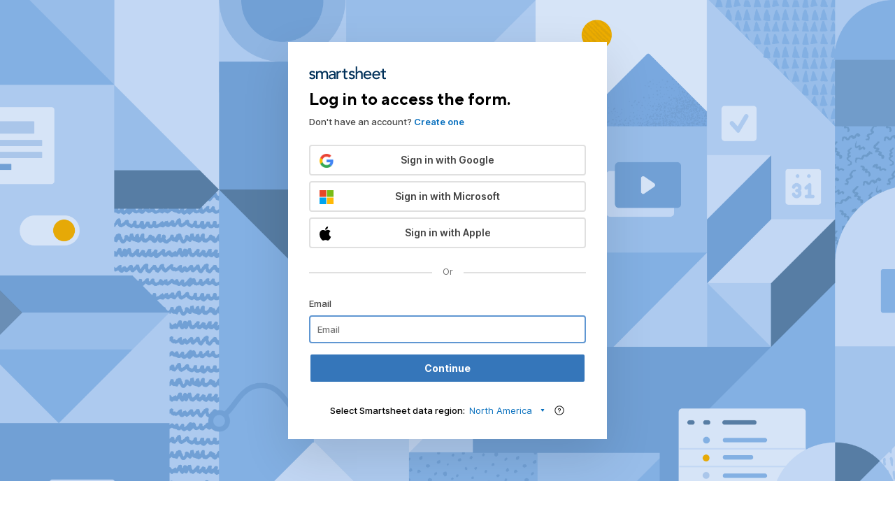

--- FILE ---
content_type: text/html;charset=UTF-8
request_url: https://app.smartsheet.com/b/form/67ed6445b59d46aaa8054db5dbc2ba11
body_size: 1145
content:



<!DOCTYPE html>
<html>
<head>
    <title>Smartsheet.com</title>

    <link rel='icon' href='/b/images/fav_prod2.png' type='image/png' /><link rel='shortcut icon' href='/b/images/fav_prod2.png' type='image/png' />
    <link rel="stylesheet" type="text/css" id="smartsheet_style_fonts" href="https://app.smartsheet.com/b/css/fonts.2x_487.0.0.css"/>
    <link rel="stylesheet" type="text/css" id="smartsheet_style_login" href="https://app.smartsheet.com/b/css/login.2x_487.0.0.css"/>
    <script type="text/javascript">var isHighDpi = true;</script>
    <script type="text/javascript">

        function initRedirect() {
            if (isTopLevelWindow()) {
                
                try {
                    window.location.replace('https://app.smartsheet.com/b/home?lgt=wf&lrt=s&EQBCT=67ed6445b59d46aaa8054db5dbc2ba11');
                } catch (e) {
                    document.getElementById('bodyDiv').style.display = '';
                    document.getElementById('sameWindowLinkDiv').style.display = '';
                }
            } else {
                
                document.getElementById('bodyDiv').style.display = '';
                document.getElementById('popupLinkDiv').style.display = '';
            }
        }

        function openLoginPopup() {
            var popup = window.open('https://app.smartsheet.com/b/home?lgt=wf&lrt=p&EQBCT=67ed6445b59d46aaa8054db5dbc2ba11', 'SmartsheetLoginRedirect');

            
            if (popup) {
                checkPopupInterval = setInterval(function() {
                    if (popup && popup.closed) {
                        
                     window.location.replace('https:\/\/app.smartsheet.com\/b\/form\/67ed6445b59d46aaa8054db5dbc2ba11');
                        clearInterval(checkPopupInterval);
                    }
                }, 150);
            }
        }

        function isTopLevelWindow() {
            try {
                return (window.self === window.top);
            } catch (e) {
                
                return false;
            }
        }

        window.onload = initRedirect;

    </script>
</head>

<body class="clsBody" style="margin: 0px; padding: 0px; ">

    
    <div id="bodyDiv" style="display: none; box-sizing: border-box; min-width: 320px; max-width: 560px; margin: 0 auto; padding: 22px 30px 30px 30px;">
	    <div style="text-align: right; margin-bottom: 10px;">
	        <img "smartsheetlogo" src="https://s.smartsheet.com/b/images/img_logoAndName_white_144x27.2x.png" style="width:144px; height::27px;"/>
	    </div>

	    <div style="position: relative; overflow: hidden; background: #EDEDED;
	        border-radius: 6px; box-shadow: 8px 15px 60px rgba(0, 0, 0, 0.45); padding: 23px 30px 35px 29px;">

	        
	        
	            <div style="margin-bottom: 12px; padding: 0; font-weight: bold; font-size: 21px; color: #444444;">Pediatrics - MCC CTO Managed Trials Resource Review</div>
	        
	        <div style="margin-bottom: 32px; font-size: 13px; color: #444444;">Please log in to your Smartsheet account to fill out this form.</div>

	        
	        <div id="popupLinkDiv" style="display: none; text-align: center;">
	            <a class="clsJspButton" style="text-decoration: none" href="javascript:void(0);" onclick="openLoginPopup()">Sign in</a>
	        </div>

	        
	        <div id="sameWindowLinkDiv" style="display: none; text-align: center;">
	            <a class="clsJspButton" style="text-decoration: none" href="https://app.smartsheet.com/b/home?lgt=wf&amp;lrt=s&amp;EQBCT=67ed6445b59d46aaa8054db5dbc2ba11" target="_top">Sign in</a>
	        </div>
	    </div>
	</div>

    <noscript>
        <div style="color: white; text-align: center; margin-top: 30px;">Please ensure that Javascript is enabled in your browser settings before accessing Smartsheet.</div>
    </noscript>
</body>
</html>


--- FILE ---
content_type: text/html;charset=UTF-8
request_url: https://app.smartsheet.com/b/home?lgt=wf&lrt=s&EQBCT=67ed6445b59d46aaa8054db5dbc2ba11
body_size: 6095
content:






<!DOCTYPE html>
    <html lang="en-US">
<head>

    <meta name="slack-app-id" content="A9AESRU12">
    <meta name="viewport" content="width=device-width, initial-scale=1.0, minimum-scale=1.0, maximum-scale=1.0" /><meta name="description" content="Log into your Smartsheet account. Or, sign-up for a free 30 day trial, no credit card required." /><meta name="og:site_name" content="Smartsheet" /><title>Log In | Smartsheet</title>
    
    <link rel='icon' href='/b/login/images/fav_prod2.png' type='image/png' /><link rel='shortcut icon' href='/b/login/images/fav_prod2.png' type='image/png' />
    <link rel="stylesheet" type="text/css" id="smartsheet_style_fonts" href="/b/login/css/fonts.2x_393.0.0.css"/>
    <link rel="stylesheet" type="text/css" id="smartsheet_style_loginLodestar" href="/b/login/css/loginLodestar.2x_393.0.0.css"/>

    
    <script type="text/javascript" language="JavaScript" CHARSET="UTF-8">var clientState={"buildNumber":"0.0","revision":"0","version":"0.0.0","baseImageUrl":"/b/login"};</script><script type="text/javascript" language="JavaScript" CHARSET="UTF-8" src="/b/login/javascript/core_393.0.0.js"></script><script type="text/javascript" language="JavaScript" CHARSET="UTF-8" src="/b/login/javascript/login_393.0.0.js"></script>
    <link rel="apple-touch-icon" sizes="57x57" href="/b/login/images/img_icon-57x57.png" /><link rel="apple-touch-icon" sizes="76x76" href="/b/login/images/img_icon-76x76.png" /><link rel="apple-touch-icon" sizes="120x120" href="/b/login/images/img_icon-120x120.png" /><link rel="apple-touch-icon" sizes="152x152" href="/b/login/images/img_icon-152x152.png" /><link rel="apple-touch-icon" sizes="167x167" href="/b/login/images/img_icon-167x167.png" /><link rel="apple-touch-icon" sizes="180x180" href="/b/login/images/img_icon-180x180.png" /><link rel="shortcut icon" sizes="128x128" href="/b/login/images/img_icon-128x128.png" /><link rel="shortcut icon" sizes="196x196" href="/b/login/images/img_icon-196x196.png" />

    <script type="text/javascript" CHARSET="UTF-8">
    <!--
    function showTooltips(node, text) {
        

        if (node && text) {
            var $node = $(node);
            var $tooltips = $('#tooltips').html(text);
            var tooltipHeight = $tooltips.outerHeight();
            var position = $node.offset();
            var top = Math.floor(position.top + ($node.outerHeight()/2) - (tooltipHeight/2)); /* align tooltip to vertical middle */
            var left = position.left + $node.outerWidth() + 5; /* adding 5px to create separation from login button border. */
            $tooltips.css({top:top + 'px', left:left + 'px'}).show();
        }
    }


    function hideTooltips() {
        

        $('#tooltips').html('').hide();
    }

    function loadLoginBody() {
        JspUtil_init();
        loginBodyLoad(false);


        if(!loggedFailures()) {
            var exceptions = $('.clsJspFormErrorTable');
            if (exceptions.length != 0) {
                logExternalGTMEvent(
                     {
                         'event': 'app-login-failure',
                         'method': 'onsite',
                         'error': 'missing required fields'
                     });
            }
        }

    }

    function downloadApp(type, logID) {
        var gmtEvent = {
            'event': 'application-event',
            'object-verb': 'Click'
        };

        switch (type) {
        case 'ios':
            gmtEvent['object-noun'] = 'iOS Download - Login Page';
            window.open('https://itunes.apple.com/app/smartsheet/id568421135', 'new');
            break;
        case 'android':
            gmtEvent['object-noun'] = 'Android Download - Login Page';
            window.open('https://play.google.com/store/apps/details?id=com.smartsheet.android', 'new');
            break;
        }
        logExternalGTMEvent(gmtEvent);

    }

    function loggedFailures() {
        return false
    }

    // Store query params related to federated modules (desktop-shell, WAUI, SMILE) in sessionStorage so that they can be used after login
    function storeFederatedQueryParams() {
        const queryString = window.location.search;
        const urlParams = new URLSearchParams(queryString);
        const keysOfInterest = new Set(['wauiHash', 'wauiHashCdn', 'desktopShellHash', 'desktopShellHash_useProdCdn', 'smile', 'smileVersion']);

        urlParams.forEach((value, key) => {
            if (keysOfInterest.has(key)) {
                console.log(`Found federated module query param ${key} with value ${value} during login. Storing in sessionStorage.`);
                sessionStorage.setItem(key, value);
            }
        });
    }
    storeFederatedQueryParams();

    window.onload = loadLoginBody;
    -->
    </script>
</head>

<body class="clsBody" style="margin: 0px; padding: 0px; ">
    <script>
var analytics = (function () {
    var analyticsStub = {};
    [ "trackSubmit", "trackClick", "trackLink", "trackForm", "pageview", "identify", "reset", "group", "track", "ready", "alias", "debug", "page", "once", "off", "on", "addSourceMiddleware", "addIntegrationMiddleware", "setAnonymousId", "addDestinationMiddleware" ].forEach(function (method) {
        analyticsStub[method] = function () { /* no-op */ };
    });
    return analyticsStub;
})();
</script>
    <div class="clsLoginWrapper enableLodestarStyles enableLodestarLineHeight">
        
        <div id="desktopBackgroundImage" style="position:absolute; top: 0; right: 0; bottom: 0; left: 0;"></div>

        <table style="position:absolute; width:100%; height:100%; border: 0px none; border-collapse:collapse;">
            <tr>
                <td class="clsGlobalLayoutSideColumn">&nbsp;</td>
                <td class="clsGlobalLayoutContentCell">
                    <form action="login"  id="ctlForm"  name="ctlForm"  method="post"  class="clsJspOuterForm" novalidate="novalidate">
                    <div class="clsJspFormLogo" id="divFormTitleImage" name="divFormTitleImage" style="text-align: center; width: 100%; "><img alt="Smartsheet" src="/b/login/images/smartsheet-logo-light-text.svg"></div>
                    <div class="clsJspForm" style="position:relative; top:0; left:0; width:100%;">

                        <div class="lodestarLoginLogo">
                            <div class="clsJspFormLogo" id="divFormTitleImage" name="divFormTitleImage" style="text-align: center; width: 100%; "><img alt="Smartsheet" src="/b/login/images/smartsheet-logo-dark-text.svg"></div>
                        </div>
                    <div class="clsJspFormHeader" id="divFormTitleBar" name="divFormTitleBar" data-client-id="form-title" style="text-align: center; width: 100%; ">Log in to access the form.</div>

                    


















 <!DOCTYPE html>
    <html>
    <head>

</head>

<body>

        <div class="clsLodestarSignUp">
            <span>Don't have an account?</span>
            <a href="https://app.smartsheet.com/b/signup?lgt=wf&amp;lrt=s&amp;EQBCT=67ed6445b59d46aaa8054db5dbc2ba11"
            onClick="delayedLinkWithFunction(event,this,function () {logExternalGTMEvent({'event': 'non-application-event', 'eventObject': 'login screen','object-noun': 'Form - Login','object-string': 'Signup','object-type': 'link','object-verb': 'Click'})}
            ,100);" >
                Create one
            </a>
        </div>

    <div id="divFormBody"  name="divFormBody"  style="overflow: auto; ">
    <div style="color: #D0011B; font-size: 10pt; font-weight: bold; margin: 10px 15px 0 15px; text-align: center; "><div id="divCookieMessage" style="display:none;">Please ensure that cookies are enabled in your browser settings before accessing Smartsheet. If you are accessing a Smartsheet embedded in another website, you may also need to enable 3rd party cookies.</div><noscript>Please ensure that Javascript is enabled in your browser settings before accessing Smartsheet.</noscript></div>
    <input type="hidden"  id="formName"  name="formName"  value=""/><input type="hidden"  id="formAction"  name="formAction"  value=""/><input type="hidden"  id="parm1"  name="parm1"  value=""/><input type="hidden"  id="parm2"  name="parm2"  value=""/><input type="hidden"  id="parm3"  name="parm3"  value=""/><input type="hidden"  id="parm4"  name="parm4"  value=""/><input type="hidden"  id="lx"  name="lx"  value=""/><input type="hidden"  id="dlp"  name="dlp"  value=""/><input type="hidden"  id="dlq"  name="dlq"  value=""/><input type="hidden"  id="embed"  name="embed"  value=""/><input type="hidden"  id="de"  name="de"  value=""/><input type="hidden"  id="bid"  name="bid"  value=""/><input type="hidden"  id="sua"  name="sua"  value="login"/><input type="hidden"  id="step1"  name="step1"  value=""/><input type="hidden"  id="sc"  name="sc"  value=""/><input type="hidden"  id="tg"  name="tg"  value=""/><input type="hidden"  id="users"  name="users"  value=""/><input type="hidden"  id="plantype"  name="plantype"  value=""/><input type="hidden"  id="cs"  name="cs"  value=""/><input type="hidden"  id="hcm"  name="hcm"  value=""/><input type="hidden"  id="nmri"  name="nmri"  value=""/><input type="hidden"  id="response_type"  name="response_type"  value=""/><input type="hidden"  id="client_id"  name="client_id"  value=""/><input type="hidden"  id="redirect_uri"  name="redirect_uri"  value=""/><input type="hidden"  id="scope"  name="scope"  value=""/><input type="hidden"  id="state"  name="state"  value=""/><input type="hidden"  id="removeLogin"  name="removeLogin"  value=""/><input type="hidden"  id="lgt"  name="lgt"  value="wf"/><input type="hidden"  id="lrt"  name="lrt"  value="s"/><input type="hidden"  id="EQBCT"  name="EQBCT"  value="67ed6445b59d46aaa8054db5dbc2ba11"/><input type="hidden"  id="lrsp"  name="lrsp"  value=""/><input type="hidden"  id="lrqp"  name="lrqp"  value=""/><input type="hidden"  id="spo"  name="spo"  value=""/><input type="hidden"  id="stb"  name="stb"  value=""/><input type="hidden"  id="tinfo"  name="tinfo"  value="lgt=wf&amp;lrt=s&amp;EQBCT=67ed6445b59d46aaa8054db5dbc2ba11"/>

    <div class="clsJspFormBody">
        <div style="display:inline-block;" class="clsJspFormTable"> 
            
            <table class="clsJspFormLoginTable">
                
                <tr>
                    <td style="vertical-align:top; text-align:center; width:100%;">
                    
                        
                        
                        
                        
                        
                        <div class="clsJspButtonNarrow" style="margin:auto;">
                            
                                
                                    
                                    
                                    
                                    











<table class="clsLoginMethod clsJspButtonNarrow  " data-client-id="auth-google">
    <tr>
        
        <td>
            <a
                role="button"
                aria-labelledby="googleButton"
                class="clsJspButtonNarrow"
                href="https://app.smartsheet.com/b/oauth2login?formName=fn_oauth2login&amp;formAction=fa_loginGoogle&amp;lgt=wf&amp;lrt=s&amp;EQBCT=67ed6445b59d46aaa8054db5dbc2ba11&amp;sua=login"
                onClick="delayedLinkWithFunction(event,this,function () {logExternalGTMEvent({'event': 'non-application-event', 'eventObject': 'login screen','object-noun': 'Form - Login','object-string': 'Use my Google Account','object-type': 'link','object-verb': 'Click'})},100);"
                class="clsLoginMethodButton"
                onmouseover="showTooltips(this, &quot;Sign in with your Google account.&quot;)" onfocus="showTooltips(this, &quot;Sign in with your Google account.&quot;)" onmouseout="hideTooltips()" onblur="hideTooltips()"
            >
                <div>
                    <img id="googlelogo" src="/b/login/images/img_login_google2.2x.png" alt="Google"/>
                    <span id="googleButton">Sign in with Google</span>
                </div>
            </a>
        </td>
    </tr>
</table>

                                
                            
                                
                                    
                                    
                                    
                                        
                                    
                                    














<table class="clsLoginMethod clsJspButtonNarrow  clsJspMultiButtonsRow" data-client-id="auth-azure">
    <tr>
        
        <td>
            <a
                role="button"
                aria-labelledby="azureButton"
                class="clsJspButtonNarrow"
                href="https://app.smartsheet.com/b/azurelogin?lgt=wf&amp;lrt=s&amp;EQBCT=67ed6445b59d46aaa8054db5dbc2ba11&amp;sua=login"
                onClick="delayedLinkWithFunction(event,this,function () {logExternalGTMEvent({'event': 'non-application-event', 'eventObject': 'login screen','object-noun': 'Form - Login','object-string': 'Log in with my Azure Account','object-type': 'button','object-verb': 'Click'})},100);"
                class="clsLoginMethodButton"
                onmouseover="showTooltips(this, &quot;Sign in with your Microsoft account.&quot;)" onfocus="showTooltips(this, &quot;Sign in with your Microsoft account.&quot;)" onmouseout="hideTooltips()" onblur="hideTooltips()"
            >
                <div>
                    <img id="azureADlogo" src="/b/login/images/img_login_microsoft2.2x.png" alt="Microsoft"/>
                    <span id="azureButton">Sign in with Microsoft</span>
                </div>
            </a>
        </td>
    </tr>
</table>

                                
                            
                                
                                    
                                    
                                    
                                        
                                    
                                    













<table class="clsLoginMethod clsJspButtonNarrow  clsJspMultiButtonsRow" data-client-id="auth-apple">
    <tr>
        
        <td>
            <a id="authLink"
               aria-labelledby="appleButton"
               role="button"
                class="clsJspButtonNarrow"
                
                href="https://app.smartsheet.com/b/applelogin?formName=fn_applelogin&amp;formAction=fa_loginApple&amp;lgt=wf&amp;lrt=s&amp;EQBCT=67ed6445b59d46aaa8054db5dbc2ba11&amp;sua=login"
                onClick="delayedLinkWithFunction(event,this,function () {logExternalGTMEvent({'event': 'non-application-event', 'eventObject': 'login screen','object-noun': 'Form - Login','object-string': 'Use my Apple Account','object-type': 'link','object-verb': 'Click'})},100);"
                class="clsLoginMethodButton"
                onmouseover="showTooltips(this, &quot;Sign in with your Apple account.&quot;)" onfocus="showTooltips(this, &quot;Sign in with your Apple account.&quot;)" onmouseout="hideTooltips()" onblur="hideTooltips()"
            >
                <div>
                        <img id="applelogo" width="15px" src="/b/login/images/img_login_apple.svg" alt="Apple"/>
                    <span id="appleButton">Sign in with Apple</span>
                </div>
            </a>
        </td>
    </tr>
</table>

                                
                            
                        </div>
                        </div>
                    
                    </td>
                </tr>
                <tr>
                    <td style="vertical-align:top; text-align:center; width:100%;">
                        

                    </td>
                </tr>
                
                    
                    <tr>
                        <td>
                            <div class="clsJspSeparator"> 
                                <table style="width:100%;">
                                    <tr>
                                        <td style="width:50%; vertical-align:middle;"><hr /></td>
                                        <td style="vertical-align:middle; white-space:nowrap; font-weight:bold;">Or</td>
                                        <td style="width:50%; vertical-align:middle;"><hr /></td>
                                    </tr>
                                </table>
                            </div>
                        </td>
                    </tr>
                    
                    
                    <tr>
                        <td style="vertical-align:top; text-align:center">
                            
                            <div>
                                
                                









<table class="clsJspFormInputTable" data-client-id="auth-email-only">
    <tr>
        <td>
                <label onclick="" class="clsJspLabel" for='loginEmail'>Email<span style="color: #FF0000; margin-left: 3px; ">*</span></label>
            <input type="email"  autocorrect="off" autocapitalize="off" id="loginEmail"  name="loginEmail"  maxlength="100"  placeholder="Email" value="" >
        </td>
    </tr>
    <tr>
        <td style="padding-left:2px;">
            <input  type="submit" id="formControl"  name="formControl"  class="clsJspButton clsJspButtonWide" data-client-id="" value="Continue" onclick="formSubmit('fn_login', 'fa_next', null, null, null, null); return false;" />
        </td>
    </tr>
</table>

                            </div>
                            
                        </td>
                    </tr>
                
                
                <tr>
                    <td align="center"></td>
                </tr>
                
            </table>
        </div>
    </div>

    </div>

    
        















<div class="clsLoginRegions enableLodestarLoginStyles">
    <label for='login-region-picker'>
        Select Smartsheet data region:
    </label>
    <select id="login-region-picker" class="clsLoginRegionPicker">
        
        <option value="https://app.smartsheet.com">North America</option>
        
        <option value="https://app.smartsheet.eu">European Union</option>
        
        <option value="https://app.smartsheet.au">Australia</option>
        
    </select>
    <i class="clsLoginRegionHelpWrapper">
        <button
            id="login-region-tooltip-target"
            type="button"
            aria-label="Region help"
            class="clsLoginHelpIcon"
            onfocus="showTooltips(this, 'Select the region where the data&lt;br&gt;you want to access is stored.')"
            onblur="hideTooltips()"
            onmouseenter="showTooltips(this, 'Select the region where the data&lt;br&gt;you want to access is stored.')"
            onmouseleave="hideTooltips()"
        >
            <svg height="24" viewBox="0 0 24 24" width="24" xmlns="http://www.w3.org/2000/svg"><g fill="none" fill-rule="evenodd"><path d="m11.997 2c5.518-.003 9.993 4.47 10 9.995.007 5.52-4.472 10.002-9.997 10.005-5.522.002-9.994-4.47-10-10-.006-5.515 4.475-9.997 9.997-10zm.006 1.5c-4.688-.007-8.497 3.796-8.505 8.491-.009 4.693 3.798 8.504 8.499 8.51 4.688.004 8.491-3.795 8.503-8.495.01-4.686-3.797-8.498-8.497-8.505zm-.031 12.175c.459 0 .826.366.825.824 0 .457-.37.827-.825.826-.448 0-.827-.385-.823-.833.003-.451.372-.817.823-.817zm.115-8.376c.819.015 1.592.3 2.228.916.479.464.78 1.022.86 1.69.054.452.02.89-.176 1.309-.156.332-.38.61-.649.857-.217.198-.461.358-.708.515-.186.117-.37.238-.53.392-.223.212-.332.47-.328.778.001.127.005.257-.02.38-.063.324-.307.532-.664.588-.351.055-.702-.14-.833-.469-.026-.066-.043-.138-.05-.209-.066-.808.16-1.511.747-2.085.215-.21.454-.386.704-.55.17-.109.338-.218.5-.337.154-.113.286-.25.369-.427.108-.233.115-.478.05-.719-.138-.502-.464-.845-.948-1.023-.548-.202-1.084-.163-1.583.153-.37.235-.605.57-.67 1.01-.013.09-.008.183-.023.273-.068.387-.4.651-.795.64-.37-.011-.68-.253-.75-.605-.023-.115-.017-.238-.008-.356.03-.398.14-.772.34-1.118.471-.809 1.167-1.311 2.08-1.513.263-.058.528-.088.857-.09z" fill="#111" fill-rule="nonzero"/><path d="m0 0h24v24h-24z"/></g></svg>
        </button>
        <div class="clsTooltips" id="login-region-tooltip" role="tooltip" aria-hidden="true" style="display: none"></div>
    </i>
</div>

<script type="text/javascript">
// Login Region
(function loginRegion () {
    const regionPicker = document.getElementById("login-region-picker");
    if (regionPicker) {
        // Ensure current host is selected
        const host = window.location.origin;
        for (let opt, j = 0; opt = regionPicker.options[j]; j++) {
            if (opt.value === host) {
                regionPicker.selectedIndex = j;
                break;
            }
        }
        // Navigate to other region when changed
        const currentRegion = regionPicker.options[regionPicker.selectedIndex].value;
        regionPicker.addEventListener("change", (e) => {
            if (regionPicker.options[regionPicker.selectedIndex].value !== currentRegion) {
                window.location.href = regionPicker.options[regionPicker.selectedIndex].value;
            }
        });
    }
    const tooltipTarget = document.getElementById("login-region-tooltip-target");
})();
</script>

    


    <script type="text/javascript">

        var coll = document.getElementsByClassName("collapsible");
        var logo = document.getElementsByClassName("icon-arrow-up");
        var i;

        for (i = 0; i < coll.length; i++) {
            coll[i].addEventListener("click", function() {
                this.classList.toggle("active");
                var src = $(logo).attr('src');
                var newsrc = (src=='/b/login/images/icon_triangle.svg') ? '/b/login/images/icon_triangle_down.svg' :
                    '/b/login/images/icon_triangle.svg';
                $(logo).attr('src', newsrc );
                var content = this.nextElementSibling;
                if (content.style.display === "block") {
                    content.style.display = "none";
                } else {
                    content.style.display = "block";
                }
            });
        }

        var alternativeAccountButton = document.getElementById("alternativeAccountButton");
        if (alternativeAccountButton) {
            alternativeAccountButton.addEventListener("click", function () {
                var content = document.getElementById("newLogin");
                if (content.style.display === "none") {
                    content.style.display = "block";
                } else {
                    content.style.display = "none";
                }
            });
        }

    </script>

</body>
    </html>



                    </div>
                    </form>
                    
                    <div id="divPostFormInfo" name="divPostFormInfo" class="clsPostFormInfo" style="text-align: center; width: 100%; "><div class="clsTextWhite clsTextXLarge">Stay distraction free with the desktop app</div><div class="clsTextWhite" style="margin-top:20px;"><a href="https://www.smartsheet.com/platform/desktop-app?utm_source=ctabutton&utm_medium=app&utm_campaign=desktop2023&utm_content=login" target="_blank" rel="noopener noreferrer"><img src="https://app.smartsheet.com/b/login/images/img_desktop20px.png" alt="Download the Smartsheet desktop app today." style="width:200px; height:30px;"></a></div></div>
                    
                </td>
                <td class="clsGlobalLayoutSideColumn">&nbsp;</td>
            </tr>
            <tr>
                <td class="clsGlobalLayoutSideColumn">&nbsp;</td>
                <td class="clsBottomLinks">
                    <a href="https://www.smartsheet.com/privacy/"
                       onclick="delayedLinkWithFunction(event,this,function () {logExternalGTMEvent({'event': 'non-application-event', 'eventObject': 'login screen','object-noun': 'Form - Login','object-string': 'Privacy Policy clicked','object-type': 'link','object-verb': 'click'})},100,'_blank');">Privacy Policy</a>
                    <div style="color: #FFFFFF; padding:0px 15px;">|</div>
                    <a href="https://www.smartsheet.com/intellectual-property/"
                            onclick="delayedLinkWithFunction(event,this,function () {logExternalGTMEvent({'event': 'non-application-event', 'eventObject': 'login screen','object-noun': 'Form - Login','object-string': 'Patent Information clicked','object-type': 'link','object-verb': 'click'})},100,'_blank');">Patent Information</a>
                </td>
                <td class="clsGlobalLayoutSideColumn">&nbsp;</td>
            </tr>

            

        </table>

        <div class="clsTooltips" id="tooltips" role="tooltip" aria-hidden="true"></div>

    </div>
</body>


<script>
    
</script>
</html>

<!-- Version: df597ac1 -->


--- FILE ---
content_type: text/css
request_url: https://app.smartsheet.com/b/css/login.2x_487.0.0.css
body_size: 4280
content:
.clsJspForm,.clsJspBox{background:#F3F3F3;border-radius:2px;-webkit-box-shadow:0 5px 30px 0 rgba(0,0,0,0.2),0 0 2px 0 rgba(0,0,0,0.2);-moz-box-shadow:0 5px 30px 0 rgba(0,0,0,0.2),0 0 2px 0 rgba(0,0,0,0.2);box-shadow:0 5px 30px 0 rgba(0,0,0,0.2),0 0 2px 0 rgba(0,0,0,0.2);padding:30px}.clsJspBox{width:90%;box-sizing:border-box;max-width:500px;margin:30px auto;position:relative;text-align:center}@media (min-resolution: 130dpi){.clsJspBox{font-size:17px}}.clsJspBox p{margin:0 0 1em 0}.clsJspTextField,.clsJspForm input[type=text],.clsJspForm input[type=email],.clsJspForm input[type=password],.clsJspBox input[type=text],.clsJspBox input[type=email],.clsJspBox input[type=password]{height:28px;padding:0 10px;background-color:#fff;border:solid 1px #ccc;border-radius:2px;-webkit-appearance:none}.clsJspTextField::placeholder,.clsJspForm input[type=text]::placeholder,.clsJspForm input[type=email]::placeholder,.clsJspForm input[type=password]::placeholder,.clsJspBox input[type=text]::placeholder,.clsJspBox input[type=email]::placeholder,.clsJspBox input[type=password]::placeholder{color:#888888}.clsJspForm a,.clsJspBox a{color:#0073EC;text-decoration:none}.clsJspForm a:hover,.clsJspBox a:hover{color:#005cbc}.clsJspFormTable TD{padding-bottom:10px;padding-right:5px}.clsJspFormHeader{font-weight:bold;font-size:20px}.clsJspButton,.clsJspSubmitButton{box-sizing:border-box;overflow:hidden;height:30px;padding:5px 15px;border:0;font-size:13px;font-weight:normal;color:#fff;border-radius:2px;background:#0073EC;cursor:pointer}.clsJspButton.clsJspButtonWide,.clsJspButtonWide.clsJspSubmitButton{width:262px;display:block}.clsJspButton.clsJspButtonNarrow,.clsJspButtonNarrow.clsJspSubmitButton{width:130px;display:inline}.clsJspButton:hover,.clsJspSubmitButton:hover{background:#005cbc}.clsJspButton:active,.clsJspSubmitButton:active{background:#0050a5}.clsJspButton6{background-color:transparent;height:70px;border:0}.clsJspButton6:hover{background-position:0 -75px;cursor:pointer}.clsJspLabel{font-weight:bold}.clsJspLabelDesc{font-size:9pt}.clsJspSubmitButton.clsJspSubmitButtonWide{width:262px}.clsJspSubmitButton:disabled{color:#ffffff;background-color:#cccccc;opacity:1;filter:initial}HTML{height:100%}BODY{cursor:default;font-weight:normal;-webkit-user-select:none;-moz-user-select:none;-ms-user-select:none;user-select:none}BODY{font-family:Roboto,Arial,Helvetica,sans-serif,"Segoe UI Emoji","Segoe UI Symbol"}BODY.enableLodestarStyles,.enableLodestarStyles BODY{font-family:"Inter", Arial, Helvetica, sans-serif, "Segoe UI Emoji", "Segoe UI Symbol"}BODY.enableLodestarStyles{line-height:1.3}BODY.enableLodestarStyles.enableLodestarLineHeight{line-height:1.4}@supports (font-variation-settings: normal){BODY.enableLodestarStyles,.enableLodestarStyles BODY{font-family:"Inter var", Arial, Helvetica, sans-serif, "Segoe UI Emoji", "Segoe UI Symbol"}}BODY{font-size:13px;color:#444}BUTTON,INPUT,SELECT,TEXTAREA{font-size:13px}BUTTON,INPUT,SELECT,TEXTAREA{font-family:Roboto,Arial,Helvetica,sans-serif,"Segoe UI Emoji","Segoe UI Symbol"}BUTTON.enableLodestarStyles,.enableLodestarStyles BUTTON,INPUT.enableLodestarStyles,.enableLodestarStyles INPUT,SELECT.enableLodestarStyles,.enableLodestarStyles SELECT,TEXTAREA.enableLodestarStyles,.enableLodestarStyles TEXTAREA{font-family:"Inter", Arial, Helvetica, sans-serif, "Segoe UI Emoji", "Segoe UI Symbol"}BUTTON.enableLodestarStyles,INPUT.enableLodestarStyles,SELECT.enableLodestarStyles,TEXTAREA.enableLodestarStyles{line-height:1.3}BUTTON.enableLodestarStyles.enableLodestarLineHeight,INPUT.enableLodestarStyles.enableLodestarLineHeight,SELECT.enableLodestarStyles.enableLodestarLineHeight,TEXTAREA.enableLodestarStyles.enableLodestarLineHeight{line-height:1.4}@supports (font-variation-settings: normal){BUTTON.enableLodestarStyles,.enableLodestarStyles BUTTON,INPUT.enableLodestarStyles,.enableLodestarStyles INPUT,SELECT.enableLodestarStyles,.enableLodestarStyles SELECT,TEXTAREA.enableLodestarStyles,.enableLodestarStyles TEXTAREA{font-family:"Inter var", Arial, Helvetica, sans-serif, "Segoe UI Emoji", "Segoe UI Symbol"}}.clsBody{background-color:#003059;width:100%;height:100%}.clsJspOuterForm{min-width:420px}.clsJspWideOuterForm{min-width:650px}.clsJspForm input[type=checkbox]{outline:none;border:solid 1px #e6e6e6;border-radius:2px;width:14px;height:14px;font-size:14px;vertical-align:middle}.clsJspForm{padding:0}.clsJspTextField,.clsJspForm input[type=text],.clsJspForm input[type=email],.clsJspForm input[type=password]{width:240px}.clsJspFormBody{padding:0px 75px;text-align:center}.clsJspFormError{display:inline-block}DIV.clsJspFormTable{padding:12px 0px 16px 0px}.clsJspFormTable TD{position:relative;padding:0px}.clsJspFormTable HR{height:1px;width:100%;border-collapse:collapse;border:0 none;background-color:#ccc}TABLE.clsJspFormLoginTable,TABLE.clsJspFormInputTable{margin:auto}.clsJspFormInputTable TD{position:relative;padding:9px 0px}.clsJspFormText{font-size:11px;padding-right:1px}TD.clsJspFormText{padding-top:0px;padding-bottom:6px}TD.clsJspLogin{padding:0}.clsJspSeparator{padding-top:27px;padding-bottom:21px}.clsJspFormHeader{box-sizing:border-box;-moz-box-sizing:border-box;-webkit-box-sizing:border-box;padding:37px 75px 0 75px}#divFormHeader{padding-left:20px;padding-right:20px}.clsJspFormLogo{box-sizing:border-box;-moz-box-sizing:border-box;-webkit-box-sizing:border-box}.clsJspFormLogo img{padding:10px 30px 20px 30px;height:50px}.clsTextWhite{color:#fff}.clsTextXLarge{font-size:17px}.clsJspNonFirstRows{margin-top:6px}.clsJspMultiButtonsRow{margin-left:2px}.collapsible{color:white;cursor:pointer;width:100%;border:none;text-align:left;outline:none;font-size:10px}.clsLoginMethod{display:inline-block;font-size:11px}.clsLoginMethod.clsJspButtonWide{width:266px}.clsLoginMethod.clsJspButtonNarrow{width:129px}.clsLoginMethod TABLE{min-width:50px}.clsLoginMethod TD{width:10%;text-align:center;padding:0px}.clsLoginMethod A{position:relative;display:inline-block;color:#444;border-radius:2px;text-align:center;height:11px;background-color:#E4E4E4;border:1px solid #ccc;padding:9px 9px 8px;cursor:pointer}.clsLoginMethod A:link,.clsLoginMethod A:visited,.clsLoginMethod A:focus,.clsLoginMethod A:hover,.clsLoginMethod A:active{text-decoration:none;color:#444}.clsLoginMethod A:hover{background-color:#C3C3C3;border-color:#C3C3C3}.clsLoginMethod A:active{background-color:#bbb;border-color:#bbb}.clsLoginMethod A:hover:after{padding:8px 10px;background-color:blue;box-shadow:3px 3px 6px rgba(0,0,0,0.3);border-radius:3px;border:1px solid #999999;font-size:12px;color:#444}.clsLoginMethod DIV{position:absolute;top:50%;left:50%;-webkit-transform:translate(-50%, -50%);-o-transform:translate(-50%, -50%);-moz-transform:translate(-50%, -50%);transform:translate(-50%, -50%);white-space:nowrap}.clsLoginMethod IMG{display:inline-block;border:none;vertical-align:middle;image-rendering:-webkit-optimize-contrast}.clsLoginMethod span{vertical-align:middle}#samllogo{width:12px;height:14px;margin-right:2px}#googlelogo{width:15px;height:15px;margin-right:4px}#azureADlogo{width:14px;height:14px;margin-right:4px}#totplogo{width:14px;height:14px;margin-right:4px}A.clsJspButtonNarrow{width:105px}A.clsJspButtonWide{width:240px}.clsJspFormFooter{padding:0;background-color:#e4e4e4;border-bottom-left-radius:2px;border-bottom-right-radius:2px;border-top:solid 1px #ccc}.clsJspFormFooter TABLE{width:100%;border-collapse:collapse}.clsJspFormFooter TABLE TD{padding:10px 20px;text-align:center}.clsJspFormFooter TABLE TD.clsLeft{border-right:solid 1px #EDEDED}.clsJspFormFooter TABLE TD.clsRight{border-left:solid 1px #EDEDED}.clsJspFormFooter TABLE TD A{font-weight:bold}.clsPostFormInfo{padding-top:60px}.clsTileContainerLeft{display:table-cell;background-color:#0073EC;width:370px;height:100%;border-top-left-radius:2px;border-bottom-left-radius:2px;vertical-align:top;position:relative}.clsTileContainerRight{display:table-cell;width:370px;border-top-right-radius:2px;border-bottom-right-radius:2px;vertical-align:top}.clsTile{display:inline-block;vertical-align:top;padding:0px;margin-top:87px;margin-left:30px;margin-right:40px;height:100%;box-sizing:border-box;-moz-box-sizing:border-box;-webkit-box-sizing:border-box}.clsTileLeftBorder{border-left-style:solid;border-left-color:#ccc;border-left-width:1px}.clsTileRightBorder{border-right-style:solid;border-right-color:#ccc;border-right-width:1px}.clsTileContent{width:298px;height:110px;padding:1px;background-color:#fff;vertical-align:middle;text-align:left}.clsAppLogo{display:inline-block;width:110px;height:110px;background-color:#ccc}.clsAppBox{display:inline-block;color:#000;background-color:#fff;vertical-align:top;width:158px;height:80px;padding:15px}.clsAppBoxTitle{font-weight:bold;word-wrap:break-word;font-size:12px;color:#444}.clsAppBoxDescription{font-size:12px;color:#444;width:158px;line-height:13px;height:39px;padding:3px 0px;overflow:hidden}.clsAppBoxDescription p{padding:0px;margin:0px}.clsAppBoxLink{padding-top:2px}.clsAppBoxLink a{color:#0073EC;font-size:12px;text-decoration:none;cursor:pointer}.clsAppBoxLink a:hover{color:#005cbc}.clsBottomLinks{height:100%;padding:25px 10px 10px 10px;vertical-align:bottom;text-align:center;font-size:11px}.clsBottomLinks A{text-decoration:none;color:#fff;cursor:pointer}.clsBottomLinks DIV{box-sizing:border-box;-moz-box-sizing:border-box;-webkit-box-sizing:border-box;display:inline-block;padding:2px 25px}.clsBottomLink A:hover{text-decoration:none}img.clsImageLink{cursor:pointer}.clsJspFormErrorTable,.clsAbuseFormErrorTable{padding:5px 0px;width:100%}.clsAbuseFormErrorTable{margin-top:20px;padding:10px;border:1px solid #D0011B;border-radius:6px;background-color:#ddd;background-position:10px center;background-repeat:no-repeat}.clsJspFormErrorTable TD{text-align:left}.clsFormException,.clsFieldException{color:#D0011B;font-weight:bold}.clsFieldException{font-size:10pt;margin:4px 0 0 0}.clsTermsAndConditions{font-size:10pt;font-weight:bold;margin:20px;text-align:center}.clsLinkLeftSeparator{border-left:solid 1px #5C82AE}.clsTooltips{position:absolute;top:0px;left:0px;padding:8px 10px;background-color:#E3EAEF;box-shadow:3px 3px 6px rgba(0,0,0,0.3);border-radius:3px;border:1px solid #999999;font-size:12px;color:#444;display:none}.clsPlaceholderFauxContainer{display:inline-block;position:relative;box-sizing:border-box;-moz-box-sizing:border-box;-webkit-box-sizing:border-box}.clsPlaceholderFauxField{position:absolute;display:inline-block;color:#777;z-index:1;height:30px;width:240px;padding:7px 10px;background-color:#fff;border:solid 1px #e6e6e6;border-radius:4px;vertical-align:middle;text-align:left;box-sizing:border-box;-moz-box-sizing:border-box;-webkit-box-sizing:border-box}.clsGlobalLayoutSideColumn{width:50%}.clsGlobalLayoutContentCell{padding-top:80px;vertical-align:middle}.clsAppleRedirectHeader{font-size:32px;font-weight:900;font-style:normal;font-stretch:normal;line-height:normal;letter-spacing:-0.5px;text-align:center;color:#ffffff}.clsAppleRedirectHeader{font-family:Roboto,Arial,Helvetica,sans-serif,"Segoe UI Emoji","Segoe UI Symbol"}.clsAppleRedirectHeader.enableLodestarStyles,.enableLodestarStyles .clsAppleRedirectHeader{font-family:"Inter", Arial, Helvetica, sans-serif, "Segoe UI Emoji", "Segoe UI Symbol"}.clsAppleRedirectHeader.enableLodestarStyles{line-height:1.3}.clsAppleRedirectHeader.enableLodestarStyles.enableLodestarLineHeight{line-height:1.4}@supports (font-variation-settings: normal){.clsAppleRedirectHeader.enableLodestarStyles,.enableLodestarStyles .clsAppleRedirectHeader{font-family:"Inter var", Arial, Helvetica, sans-serif, "Segoe UI Emoji", "Segoe UI Symbol"}}.enableLodestarStyles .clsAppleRedirectHeader{line-height:1.3}.enableLodestarStyles.enableLodestarLineHeight .clsAppleRedirectHeader{line-height:1.4}.clsAppleRedirectCallToAction{font-size:18px;font-weight:300;font-style:normal;font-stretch:normal;line-height:normal;letter-spacing:normal;text-align:center;color:#ffffff}.clsAppleRedirectCallToAction{font-family:Roboto,Arial,Helvetica,sans-serif,"Segoe UI Emoji","Segoe UI Symbol"}.clsAppleRedirectCallToAction.enableLodestarStyles,.enableLodestarStyles .clsAppleRedirectCallToAction{font-family:"Inter", Arial, Helvetica, sans-serif, "Segoe UI Emoji", "Segoe UI Symbol"}.clsAppleRedirectCallToAction.enableLodestarStyles{line-height:1.3}.clsAppleRedirectCallToAction.enableLodestarStyles.enableLodestarLineHeight{line-height:1.4}@supports (font-variation-settings: normal){.clsAppleRedirectCallToAction.enableLodestarStyles,.enableLodestarStyles .clsAppleRedirectCallToAction{font-family:"Inter var", Arial, Helvetica, sans-serif, "Segoe UI Emoji", "Segoe UI Symbol"}}.enableLodestarStyles .clsAppleRedirectCallToAction{line-height:1.3}.enableLodestarStyles.enableLodestarLineHeight .clsAppleRedirectCallToAction{line-height:1.4}.clsAppleRedirectContinue{width:auto;padding:2px 34px;height:30px;object-fit:contain}.clsLoginRegions{display:flex;align-items:center;justify-content:center;padding-bottom:20px;font-size:13px;font-weight:500}.clsLoginRegions .clsLoginRegionPicker{box-sizing:border-box;appearance:none;-webkit-appearance:none;-moz-appearance:none;color:#0073EC;background-color:transparent;border:none;padding:0 16px 0 6px;margin:0 6px 0 0;width:auto;font-family:inherit;font-size:inherit;cursor:inherit;line-height:inherit;background-image:url("data:image/svg+xml;charset=utf8,%3Csvg height='24' viewBox='0 0 24 24' width='24' xmlns='http://www.w3.org/2000/svg'%3E%3Cg fill='none' fill-rule='evenodd'%3E%3Cpath d='m12.416 9.624 3.066 4.599c.153.23.09.54-.139.693-.082.055-.179.084-.277.084h-6.132c-.276 0-.5-.224-.5-.5 0-.099.03-.195.084-.277l3.066-4.599c.153-.23.464-.292.693-.139.055.037.102.084.139.139z' fill='%230970BE' transform='matrix(-1 0 0 -1 24 24)'/%3E%3Cpath d='m0 0h24v24h-24z'/%3E%3C/g%3E%3C/svg%3E");background-repeat:no-repeat;background-position-x:98%;background-position-y:50%;background-size:auto 16px}.clsLoginRegions.enableLodestarLoginStyles .clsLoginRegionPicker{color:#0970BE}.clsLoginRegions .clsLoginRegionHelpWrapper{display:inline-block}.clsLoginRegions .clsLoginHelpIcon{display:inline-block;vertical-align:text-bottom;width:16px;height:16px;border:none;background:transparent;padding:0;outline:none}.clsLoginRegions .clsLoginHelpIcon svg{width:16px;height:16px}.clsLoginRegions .clsTooltips{max-width:150px;top:auto;bottom:20px;left:-66px}@media only screen and (max-width: 739px) and (orientation: portrait), only screen and (max-device-width: 739px) and (orientation: portrait){.clsTileContainerLeft,.clsTileContainerRight{width:100%;display:inline-block;border-radius:0px;text-align:center}}@media only screen and (max-width: 739px), only screen and (max-device-width: 739px){.clsJspWideOuterForm{min-width:460px}}@media only screen and (max-width: 480px) and (orientation: portrait), only screen and (max-device-width: 480px) and (orientation: portrait){.clsJspOuterForm,.clsJspWideOuterForm{min-width:300px}.clsJspFormBody{padding-left:32px;padding-right:32px}.clsJspFormLogo img{padding-left:5px;padding-right:5px}.clsJspTextField,.clsJspForm input[type=text],.clsJspForm input[type=email],.clsJspForm input[type=password]{width:220px}.clsJspButtonWide{width:240px}.clsJspFormHeader{padding:20px 22px 0px 22px}DIV.clsJspFormTable{padding-bottom:15px}.clsJspFormErrorTable{padding-left:15px;padding-right:15px}TABLE.clsLoginMethod.clsJspButtonWide{width:244px}TABLE.clsLoginMethod.clsJspButtonNarrow{width:119px}A.clsJspButtonWide{width:220px}A.clsJspButtonNarrow{width:95px}DIV.clsJspFormTable{margin-left:0}}@media only screen and (max-height: 750px), only screen and (max-device-height: 750px){.clsGlobalLayoutContentCell{padding-top:10px}}@media only screen and (max-height: 480px), only screen and (max-device-height: 480px){.clsJspSeparator{padding-top:5px;padding-bottom:5px}.clsJspFormHeader{padding-top:15px}DIV.clsJspFormTable{padding-bottom:15px}.clsGlobalLayoutContentCell{padding-top:0px}}BODY.clsBodyMobile{color:#fff}BODY.clsBodyMobile.clsBody{background-color:#203047}BODY.clsBodyMobile .clsJspForm,BODY.clsBodyMobile .clsJspBox{background:transparent;-webkit-box-shadow:none;-moz-box-shadow:none;box-shadow:none}BODY.clsBodyMobile .clsJspForm a,BODY.clsBodyMobile .clsJspBox a{color:#fff;text-decoration:underline}BODY.clsBodyMobile .clsJspForm a:hover,BODY.clsBodyMobile .clsJspBox a:hover{color:#fff;text-decoration:none}BODY.clsBodyMobile .clsJspButton,BODY.clsBodyMobile .clsJspSubmitButton{background-color:#56A14E;width:100%;height:45px}BODY.clsBodyMobile TD.clsJspFormText{padding-bottom:15px}BODY.clsBodyMobile .clsJspFormBody{padding-left:2px;padding-right:2px}


--- FILE ---
content_type: text/css
request_url: https://app.smartsheet.com/b/login/css/loginLodestar.2x_393.0.0.css
body_size: 3246
content:
HTML{height:100%}BODY{cursor:default;font-weight:normal;-webkit-user-select:none;-moz-user-select:none;-ms-user-select:none;user-select:none}BUTTON,INPUT,SELECT,TEXTAREA{font-size:13px}BUTTON,INPUT,SELECT,TEXTAREA{font-family:Roboto,Arial,Helvetica,sans-serif,"Segoe UI Emoji","Segoe UI Symbol"}BUTTON.enableLodestarStyles,.enableLodestarStyles BUTTON,INPUT.enableLodestarStyles,.enableLodestarStyles INPUT,SELECT.enableLodestarStyles,.enableLodestarStyles SELECT,TEXTAREA.enableLodestarStyles,.enableLodestarStyles TEXTAREA{font-family:"Inter", Arial, Helvetica, sans-serif, "Segoe UI Emoji", "Segoe UI Symbol"}BUTTON.enableLodestarStyles,INPUT.enableLodestarStyles,SELECT.enableLodestarStyles,TEXTAREA.enableLodestarStyles{line-height:1.3}BUTTON.enableLodestarStyles.enableLodestarLineHeight,INPUT.enableLodestarStyles.enableLodestarLineHeight,SELECT.enableLodestarStyles.enableLodestarLineHeight,TEXTAREA.enableLodestarStyles.enableLodestarLineHeight{line-height:1.4}@supports (font-variation-settings: normal){BUTTON.enableLodestarStyles,.enableLodestarStyles BUTTON,INPUT.enableLodestarStyles,.enableLodestarStyles INPUT,SELECT.enableLodestarStyles,.enableLodestarStyles SELECT,TEXTAREA.enableLodestarStyles,.enableLodestarStyles TEXTAREA{font-family:"Inter var", Arial, Helvetica, sans-serif, "Segoe UI Emoji", "Segoe UI Symbol"}}.clsBody{background-color:#fff;width:100%;height:100%}.clsLoginWrapper{font-family:Roboto,Arial,Helvetica,sans-serif,"Segoe UI Emoji","Segoe UI Symbol"}.clsLoginWrapper.enableLodestarStyles,.enableLodestarStyles .clsLoginWrapper{font-family:"Inter", Arial, Helvetica, sans-serif, "Segoe UI Emoji", "Segoe UI Symbol"}.clsLoginWrapper.enableLodestarStyles{line-height:1.3}.clsLoginWrapper.enableLodestarStyles.enableLodestarLineHeight{line-height:1.4}@supports (font-variation-settings: normal){.clsLoginWrapper.enableLodestarStyles,.enableLodestarStyles .clsLoginWrapper{font-family:"Inter var", Arial, Helvetica, sans-serif, "Segoe UI Emoji", "Segoe UI Symbol"}}.clsLoginWrapper>table{position:relative !important;height:auto !important}.clsJspFormHeader{color:#000;margin-bottom:8px;padding:0px;font-size:24px;line-height:28px;text-align:left !important}.enableLodestarStyles .clsJspFormHeader{font-family:"TT Norms Pro Bold", Arial, Helvetica, sans-serif, "Segoe UI Emoji", "Segoe UI Symbol";font-weight:400}.clsLoginWrapper *{box-sizing:border-box}.clsLoginWrapper table,.clsLoginWrapper td,.clsLoginWrapper tr,.clsLoginWrapper tbody{display:block;padding:0}.clsLoginWrapper a,.clsLoginWrapper a:visited,.clsLoginWrapper a:active{color:#0970be;text-decoration:none}.clsLoginWrapper a:hover{text-decoration:underline}.clsLoginWrapper a:focus{outline-width:2px;outline-color:#6097d2}.clsLoginWrapper .clsTermsAndConditions{color:#fff;font-size:13px;line-height:18px;background:#002847;padding:12px 10%}.clsLoginWrapper #divFormBody{overflow:visible !important}.clsLoginWrapper .clsJspOuterForm{position:relative;overflow:hidden}@media screen and (min-width: 456px){.clsLoginWrapper .clsJspOuterForm{display:flex;align-items:center;justify-content:center;padding:60px 0}.clsLoginWrapper .clsJspOuterForm:after{content:'';position:absolute;top:0;left:0;right:0;height:100%;min-height:880px;background-color:#82b0e3;background-position:top center;background-repeat:no-repeat;background-size:cover;background-image:url("../images/login-v4-background-desktop.png")}}@media screen and (min-height: 800px) and (min-width: 456px){.clsLoginWrapper .clsJspOuterForm{min-height:780px}}.clsLoginWrapper .clsJspFormLogo,.clsLoginWrapper .clsGlobalLayoutSideColumn{display:none}.clsLoginWrapper .clsGlobalLayoutContentCell{padding:0}.clsLoginWrapper .clsJspForm{position:relative;z-index:2;box-sizing:border-box;width:100%;padding:31px 30px 32px 30px;background:#fff;border-radius:0}@media screen and (min-width: 456px){.clsLoginWrapper .clsJspForm{width:auto;flex:0 1 456px;box-shadow:0px 24px 64px rgba(0,0,0,0.12)}}.clsLoginWrapper .clsJspForm .clsJspFormLogo{display:block;text-align:left !important}.clsLoginWrapper .clsJspForm .clsJspFormLogo img{width:auto;height:30px;margin-bottom:3px}.clsLoginWrapper .clsLodestarSignUp{font-size:13px;line-height:18px;font-weight:600;color:#444}.clsLoginWrapper .clsLodestarSignUp span{color:#444444;font-weight:500}.clsLoginWrapper .clsJspFormInputTable{position:relative}.clsLoginWrapper .clsJspFormInputTable a,.clsLoginWrapper .clsJspFormInputTable a:visited,.clsLoginWrapper .clsJspFormInputTable a:active{position:absolute;top:83px;right:0;font-size:13px;font-weight:600;text-decoration:none;color:#0970be}.clsLoginWrapper .clsJspFormInputTable a:hover{text-decoration:underline}.clsLoginWrapper .clsJspFormInputTable a:focus{outline-width:2px;outline-color:#6097d2}.clsLoginWrapper #loginEmail,.clsLoginWrapper #loginPassword,.clsLoginWrapper #emailAddress,.clsLoginWrapper #signupEmail{position:relative;height:40px;width:100%;border:2px solid #e0e0e0;border-radius:4px;color:#444;padding:0px 10px;font-weight:500;margin-bottom:16px;-webkit-appearance:none}.clsLoginWrapper #loginEmail:focus,.clsLoginWrapper #loginPassword:focus,.clsLoginWrapper #emailAddress:focus,.clsLoginWrapper #signupEmail:focus{outline-width:2px;outline-color:#6097d2}.clsLoginWrapper #loginPassword{margin-bottom:52px}.clsLoginWrapper .clsJspFormTable{display:block !important}.clsLoginWrapper .clsJspFormBody{margin-top:24px}.clsLoginWrapper .clsJspLabel{display:block;text-align:left;color:#444;font-size:13px;font-weight:500;margin-bottom:8px}.clsLoginWrapper .clsJspLabel span{display:none}.clsLoginWrapper .clsJspFormInputTable td{padding:0 !important}.clsLoginWrapper .clsJspRememberMe{position:absolute;top:153px;left:0}.clsLoginWrapper #rm{height:20px;width:20px;vertical-align:middle;margin:0}.clsLoginWrapper #rm:focus{outline-width:2px;outline-color:#6097d2}.clsLoginWrapper label.clsJspFormText{font-size:13px;font-weight:500;color:#444}.clsLoginWrapper .clsJspFormErrorTable{margin-bottom:12px}.clsLoginWrapper .clsJspFormErrorTable tr{display:flex}.clsLoginWrapper .clsJspFormErrorTable tr+tr{margin-top:6px}.clsLoginWrapper .clsJspFormErrorTable td{display:inline-block;margin-right:10px;vertical-align:middle;font-size:13px !important;font-weight:400 !important;color:#cc2e3b !important}.clsLoginWrapper .clsJspFormErrorTable td:first-child{flex:0 0 20px;background-image:url("../images/img_alert_3_16.2x.png") !important;background-size:20px}.clsLoginWrapper .clsJspLogin{margin:0 -2px}.clsLoginWrapper #formControl{position:relative;background-color:#3576ba;border-radius:4px;margin:-2px 0;border:2px solid #fff;box-sizing:border-box;color:#fff;cursor:pointer;font-size:14px;font-weight:700;height:auto;overflow:hidden;padding:11px 15px;width:100%;-webkit-appearance:none}.clsLoginWrapper #formControl:hover{background-color:#6097d2}.clsLoginWrapper #formControl:active{background-color:#4c649d}.clsLoginWrapper #formControl:focus{outline:none;box-shadow:0 0 0 2px #6097d2}.clsLoginWrapper .clsJspSeparator{padding:0 !important}.clsLoginWrapper .clsJspSeparator tr{display:flex;margin:24px 0}.clsLoginWrapper .clsJspSeparator td{display:inline-block;padding:0 15px !important;font-size:13px;font-weight:400 !important;color:#727272}.clsLoginWrapper .clsJspSeparator hr{margin:10px -15px;height:0;border:1px solid #e0e0e0}.clsLoginWrapper .clsLoginMethod{width:auto}.clsLoginWrapper .clsLoginMethod a.clsJspButtonNarrow,.clsLoginWrapper .clsLoginMethod a.clsJspButtonWide{display:block;position:relative;margin-top:8px;border:2px solid #e0e0e0;border-radius:4px;font-size:14px;font-weight:600;line-height:18px;text-decoration:none;color:#444;padding:11px 45px;background:#fff;outline:none}.clsLoginWrapper .clsLoginMethod a.clsJspButtonNarrow:hover,.clsLoginWrapper .clsLoginMethod a.clsJspButtonWide:hover{background:#eee}.clsLoginWrapper .clsLoginMethod a.clsJspButtonNarrow:active,.clsLoginWrapper .clsLoginMethod a.clsJspButtonWide:active{background:#e0e0e0}.clsLoginWrapper .clsLoginMethod a.clsJspButtonNarrow:focus::before,.clsLoginWrapper .clsLoginMethod a.clsJspButtonWide:focus::before{position:absolute;top:-5px;right:-5px;bottom:-5px;left:-5px;border:2px solid #6097d2;border-radius:7px;content:'';display:block;pointer-events:none}.clsLoginWrapper .clsLoginMethod a.clsJspButtonNarrow img,.clsLoginWrapper .clsLoginMethod a.clsJspButtonWide img{position:absolute;top:11px;left:13px;height:20px;width:auto !important}.clsLoginWrapper .clsTooltips{position:absolute;top:0px;left:0px;padding:3px 8px;min-height:22px;background-color:#545454;box-shadow:none;border-radius:2px;border:none;font-size:12px;color:#fff;display:none;z-index:10}.clsLoginWrapper .clsTooltips:after{right:100%;top:50%;border:solid transparent;content:"";height:0;width:0;position:absolute;pointer-events:none;border-color:transparent;border-right-color:#545454;border-width:5px;margin-top:-5px}.clsLoginWrapper .clsLoginRegions{display:flex;align-items:center;justify-content:center;margin-top:32px;font-size:13px;font-weight:500}.clsLoginWrapper .clsLoginRegions .clsLoginRegionPicker{box-sizing:border-box;appearance:none;-webkit-appearance:none;-moz-appearance:none;color:#0073ec;background-color:transparent;border:none;padding:0 16px 0 6px;margin:0 6px 0 0;width:auto;font-family:inherit;font-size:inherit;cursor:inherit;line-height:inherit;background-image:url("data:image/svg+xml;charset=utf8,%3Csvg height='24' viewBox='0 0 24 24' width='24' xmlns='http://www.w3.org/2000/svg'%3E%3Cg fill='none' fill-rule='evenodd'%3E%3Cpath d='m12.416 9.624 3.066 4.599c.153.23.09.54-.139.693-.082.055-.179.084-.277.084h-6.132c-.276 0-.5-.224-.5-.5 0-.099.03-.195.084-.277l3.066-4.599c.153-.23.464-.292.693-.139.055.037.102.084.139.139z' fill='%230970BE' transform='matrix(-1 0 0 -1 24 24)'/%3E%3Cpath d='m0 0h24v24h-24z'/%3E%3C/g%3E%3C/svg%3E");background-repeat:no-repeat;background-position-x:98%;background-position-y:50%;background-size:auto 16px}.clsLoginWrapper .clsLoginRegions .clsLoginRegionPicker:focus{outline-width:2px;outline-color:#6097d2}.clsLoginWrapper .clsLoginRegions.enableLodestarLoginStyles .clsLoginRegionPicker{color:#0970be}.clsLoginWrapper .clsLoginRegions .clsLoginRegionHelpWrapper{display:inline-block}.clsLoginWrapper .clsLoginRegions .clsLoginHelpIcon{display:inline-block;vertical-align:text-bottom;width:16px;height:16px;border:none;background:transparent;padding:0;outline:none}.clsLoginWrapper .clsLoginRegions .clsLoginHelpIcon svg{width:16px;height:16px}.clsLoginWrapper .clsLoginRegions .clsTooltips{max-width:150px;top:auto;bottom:20px;left:-66px}.clsLoginWrapper .clsJspFormFooter{display:none}.clsLoginWrapper .clsPostFormInfo{padding:38px 0;font-size:13px}.clsLoginWrapper .clsPostFormInfo .clsTextWhite{margin:0 0 11px 0 !important}.clsLoginWrapper .clsPostFormInfo .clsTextWhite>span{display:none !important}.clsLoginWrapper .clsBottomLinks{text-align:center}.clsLoginWrapper .clsBottomLinks a{position:relative;color:#727272;font-size:13px;line-height:1.4;text-decoration:none;display:inline-block;margin:0 10px}.clsLoginWrapper .clsBottomLinks a:hover{text-decoration:underline}.clsLoginWrapper .clsBottomLinks div{display:inline-block}.clsLoginWrapper .clsBottomLinks a ~ div{display:none}.clsLoginWrapper .clsBottomLinks a ~ a:before,.clsLoginWrapper .clsBottomLinks .clsLinkLeftSeparator a:before{position:absolute;left:-15px;content:'\002022';font-size:13px;color:#727272;pointer-events:none}.clsLoginWrapper .clsDevServerVersion{color:#727272 !important}.clsJspAuthorizeHeader{color:#000;margin:0 0 32px;padding:0px;font-size:24px;line-height:28px;text-align:left !important}.enableLodestarStyles .clsJspAuthorizeHeader{font-family:"TT Norms Pro Bold", Arial, Helvetica, sans-serif, "Segoe UI Emoji", "Segoe UI Symbol";font-weight:400}@media screen and (min-width: 720px){.clsLoginWrapper.authLayout .clsJspForm{display:flex;flex:0 0 676px}}.clsLoginWrapper.authLayout .clsJspFormTable{color:#444;font-size:13px;line-height:18px}.clsLoginWrapper.authLayout .clsJspFormBody{margin-top:16px}.clsLoginWrapper.authLayout .clsTileContainerLeft{background:#003059;font-size:13px;line-height:18px;padding:36px 32px;margin:-31px -30px 30px -30px;color:#fff}@media screen and (min-width: 720px){.clsLoginWrapper.authLayout .clsTileContainerLeft{flex:0 0 220px;margin:-31px 30px -32px -30px}}.clsLoginWrapper.authLayout .clsTileContainerLeft a{color:#fff;text-decoration:underline}.clsLoginWrapper.authLayout .clsTileContainerLeft a:hover{text-decoration-color:#b3ccea}.clsLoginWrapper.authLayout .clsTileContainerLeft .clsJspFormHeader{color:#fff}.clsLoginWrapper.authLayout .clsTileContainerLeft .clsAppLogo{margin:32px 0}.clsLoginWrapper.authLayout .clsTileContainerLeft .clsAppLogo img{width:100%;border:2px solid white;border-radius:4px;max-height:80px;max-width:80px;object-fit:contain;object-position:left top}.clsLoginWrapper.authLayout .clsTileContainerLeft .clsAppBoxTitle{font-weight:600}.clsLoginWrapper.authLayout .clsTileContainerLeft #clientDescription{margin:0 0 24px 0;font-weight:400;line-height:18px;max-height:calc(18px * 2);overflow:hidden;display:-webkit-box;-webkit-line-clamp:2;-webkit-box-orient:vertical}@media screen and (min-width: 720px){.clsLoginWrapper.authLayout .clsTileContainerLeft #clientDescription{max-height:calc(18px * 8);-webkit-line-clamp:8}}@media screen and (max-width: 719px){.clsLoginWrapper.authLayout .clsTileContainerLeft .clsJspFormHeader{margin-bottom:24px}.clsLoginWrapper.authLayout .clsTileContainerLeft .clsTileContent{display:flex}.clsLoginWrapper.authLayout .clsTileContainerLeft .clsAppLogo{flex:0 0 80px;margin:0 16px 0 0}.clsLoginWrapper.authLayout .clsTileContainerLeft .clsAppBox{flex:1}}.clsLoginWrapper.authLayout .clsTileContainerRight{position:relative;flex:1 1}.clsLoginWrapper.authLayout .clsTileContainerRight .clsLoginRegions{display:none}.clsLoginWrapper.authLayout .clsJspPermissionRequest{font-size:15px;font-weight:600;margin-bottom:7px}.clsLoginWrapper.authLayout .clsJspPermissionList{padding-left:20px;margin:0 0 32px 0}.clsLoginWrapper.authLayout .clsJspPermissionAgreement{max-width:330px}.clsLoginWrapper.authLayout .clsJspPermissionAgreement b{font-weight:700}.clsLoginWrapper.authLayout .clsJspAuthorizeButtons{padding:32px 0 65px 0 !important}.clsLoginWrapper.authLayout .clsJspAuthorizeButtons #formControl{display:inline-block;width:auto;padding:11px 24px;font-weight:600;-webkit-appearance:none}.clsLoginWrapper.authLayout .clsJspAuthorizeButtons #formControl.clsDenyAuthZBtn{color:#444;background:#eee;margin-right:3px}.clsLoginWrapper.authLayout .clsJspAuthorizeButtons #formControl.clsDenyAuthZBtn:hover{background:#e0e0e0}.clsLoginWrapper.authLayout .clsJspFormFooter{display:block;position:absolute;left:0;right:0;bottom:0;height:auto !important;font-size:13px;line-height:18px;padding-bottom:2px}.clsLoginWrapper.authLayout .clsJspFormFooter .clsJspLoggedInUserWrapper{padding:0 !important;display:flex;flex-wrap:nowrap;justify-content:center;align-items:center}.clsLoginWrapper.authLayout .clsJspFormFooter .clsJspLoggedInUserWrapper img{display:none}.clsLoginWrapper.authLayout .clsJspFormFooter .clsLoggedInUser,.clsLoginWrapper.authLayout .clsJspFormFooter .clsAppBoxLink{vertical-align:middle}.clsLoginWrapper.authLayout .clsJspFormFooter .clsLoggedInUser{flex:0 2 content;white-space:normal;overflow:hidden;text-overflow:ellipsis;text-align:center}.clsLoginWrapper.authLayout .clsJspFormFooter .clsAppBoxLink{flex:0 0 content}.clsLoginWrapper.authLayout .clsJspFormFooter .clsSignOutLink{margin-left:22px;white-space:nowrap;font-weight:600;text-decoration:none;border-bottom:2px dotted #0970be}.clsLoginWrapper.authLayout .clsJspFormFooter .clsSignOutLink:hover{border-bottom-style:solid}.clsLoginWrapper.authLayout .clsJspFormFooter .clsSignOutLink a:hover,.clsLoginWrapper.authLayout .clsJspFormFooter .clsSignOutLink a:focus,.clsLoginWrapper.authLayout .clsJspFormFooter .clsSignOutLink a:active{text-decoration:none}


--- FILE ---
content_type: image/svg+xml
request_url: https://app.smartsheet.com/b/login/images/smartsheet-logo-light-text.svg
body_size: 2531
content:
<svg xmlns="http://www.w3.org/2000/svg" width="95" height="26" viewBox="0 0 95 26">
    <path fill="#FFF" fill-rule="evenodd" d="M6.008 13.685c.35.138.652.316.907.535.254.22.453.488.598.804.144.316.216.7.216 1.154 0 .55-.117 1.02-.35 1.413-.234.39-.536.71-.907.958a3.813 3.813 0 0 1-1.268.536c-.474.11-.952.165-1.432.165-.81 0-1.522-.124-2.133-.371-.612-.248-1.158-.7-1.64-1.36l1.402-1.155c.303.302.64.57 1.01.804.372.234.825.35 1.36.35.235 0 .47-.023.712-.072.24-.048.454-.123.639-.227a1.4 1.4 0 0 0 .453-.391.895.895 0 0 0 .175-.546.941.941 0 0 0-.257-.68 1.857 1.857 0 0 0-.618-.423 4.57 4.57 0 0 0-.763-.248 23.912 23.912 0 0 0-.71-.154 12.542 12.542 0 0 1-1.135-.33 3.478 3.478 0 0 1-.948-.494 2.288 2.288 0 0 1-.66-.784c-.164-.316-.246-.707-.246-1.175 0-.507.106-.95.319-1.328.213-.379.494-.691.845-.939.35-.247.748-.432 1.195-.557a5.054 5.054 0 0 1 1.35-.185c.66 0 1.292.123 1.896.371.605.248 1.086.66 1.443 1.237l-1.443 1.092a2.825 2.825 0 0 0-.814-.69c-.323-.186-.718-.278-1.185-.278-.44 0-.821.092-1.144.278-.323.185-.485.457-.485.814 0 .289.094.522.279.7.186.18.406.324.66.434.254.11.526.193.814.248.289.054.536.102.742.143.398.096.772.214 1.123.351zm15.48-4.329c.48.248.858.574 1.133.98.275.405.464.865.567 1.38.103.516.155 1.048.155 1.597v5.69h-1.856V13.56c0-.37-.024-.727-.072-1.07a2.483 2.483 0 0 0-.299-.908 1.71 1.71 0 0 0-.638-.629c-.275-.157-.64-.236-1.093-.236-.893 0-1.532.275-1.917.824-.384.55-.577 1.258-.577 2.123v5.338h-1.855v-5.111c0-.468-.024-.893-.072-1.278a3.024 3.024 0 0 0-.288-1 1.608 1.608 0 0 0-.62-.66c-.267-.157-.627-.236-1.08-.236-.33 0-.65.065-.96.195-.308.131-.58.327-.813.588-.234.26-.42.595-.557 1-.137.405-.206.883-.206 1.432v5.07H8.585v-9.77h1.731l.041 1.526c.042-.137.148-.31.32-.515a3.31 3.31 0 0 1 .66-.588c.267-.185.583-.343.947-.474a3.57 3.57 0 0 1 1.206-.196c.729 0 1.34.152 1.834.454.495.303.9.756 1.217 1.36a3.126 3.126 0 0 1 1.34-1.36c.577-.302 1.16-.454 1.751-.454.756 0 1.375.124 1.855.371zm11.193 2.886v4.988c0 .343.007.66.02.948.014.289.035.564.062.824h-1.649c-.04-.494-.061-.99-.061-1.484h-.042c-.412.632-.9 1.08-1.463 1.34-.563.26-1.216.392-1.958.392-.454 0-.887-.063-1.299-.186a3.163 3.163 0 0 1-1.082-.556 2.658 2.658 0 0 1-.732-.917c-.178-.365-.267-.787-.267-1.268 0-.632.14-1.162.423-1.588a3.187 3.187 0 0 1 1.154-1.04c.487-.268 1.057-.46 1.71-.577.653-.117 1.35-.175 2.092-.175h1.36v-.413a2.032 2.032 0 0 0-1.298-1.885 2.745 2.745 0 0 0-1.03-.176c-.358 0-.67.035-.938.103-.269.07-.512.155-.732.258-.22.103-.42.224-.598.36-.178.138-.35.269-.515.392l-1.113-1.154a5.155 5.155 0 0 1 1.814-1.082 6.208 6.208 0 0 1 2.061-.361c.714 0 1.33.09 1.845.269.515.178.938.418 1.267.72.33.303.573.65.732 1.041.158.392.237.801.237 1.227zm-1.731 2.68v-.618h-.99a13 13 0 0 0-1.35.071c-.46.048-.88.141-1.257.278a2.42 2.42 0 0 0-.927.578c-.241.247-.361.563-.361.947 0 .564.189.97.567 1.216.378.248.89.372 1.535.372.508 0 .94-.087 1.3-.258.356-.172.644-.395.864-.67a2.6 2.6 0 0 0 .474-.917 3.63 3.63 0 0 0 .145-1zm23.776-1.237c.35.138.653.316.907.535.254.22.453.488.598.804.144.316.216.7.216 1.154 0 .55-.117 1.02-.35 1.413-.234.39-.537.71-.907.958a3.81 3.81 0 0 1-1.268.536 6.32 6.32 0 0 1-1.432.165c-.811 0-1.522-.124-2.134-.371-.611-.248-1.157-.7-1.638-1.36l1.401-1.155c.302.302.64.57 1.01.804.372.234.825.35 1.36.35.234 0 .47-.023.712-.072a2.19 2.19 0 0 0 .639-.227c.186-.103.336-.233.453-.391a.895.895 0 0 0 .175-.546.941.941 0 0 0-.257-.68 1.857 1.857 0 0 0-.619-.423 4.55 4.55 0 0 0-.762-.248 23.469 23.469 0 0 0-.711-.154 12.605 12.605 0 0 1-1.134-.33 3.478 3.478 0 0 1-.948-.494 2.28 2.28 0 0 1-.66-.784c-.164-.316-.247-.707-.247-1.175 0-.507.106-.95.32-1.328a2.84 2.84 0 0 1 .844-.939 3.83 3.83 0 0 1 1.196-.557 5.058 5.058 0 0 1 1.35-.185c.66 0 1.292.123 1.896.371.605.248 1.086.66 1.443 1.237l-1.443 1.092a2.822 2.822 0 0 0-.814-.69c-.323-.186-.718-.278-1.185-.278-.44 0-.822.092-1.144.278-.323.185-.485.457-.485.814 0 .289.094.522.279.7.185.18.405.324.66.433.254.111.525.193.814.249.288.054.536.102.742.143a8.7 8.7 0 0 1 1.123.351zm9.111-4.483c.433.144.81.368 1.134.67.323.302.58.69.773 1.165.192.473.288 1.033.288 1.679v6.286h-1.855v-5.77c0-.455-.061-.843-.185-1.166a2.132 2.132 0 0 0-.495-.783 1.878 1.878 0 0 0-.71-.433 2.639 2.639 0 0 0-.836-.133 3.04 3.04 0 0 0-1.072.185 2.23 2.23 0 0 0-.865.588c-.247.268-.44.608-.577 1.02-.138.412-.206.9-.206 1.462v5.03h-1.856V3.42h1.856v7.317h.041c.233-.522.638-.944 1.216-1.267.576-.323 1.243-.485 2-.485.466 0 .917.072 1.35.217zm10.388.237a4.347 4.347 0 0 1 1.474 1.184c.384.488.662 1.038.834 1.65.172.611.258 1.233.258 1.865v.66H68.96c0 .425.092.814.278 1.164.185.35.43.65.732.897s.652.44 1.05.577c.399.138.811.206 1.238.206.577 0 1.077-.134 1.504-.402a4.83 4.83 0 0 0 1.175-1.062l1.402 1.072c-1.03 1.333-2.474 2-4.329 2-.77 0-1.467-.132-2.092-.392a4.555 4.555 0 0 1-1.587-1.082 4.795 4.795 0 0 1-1-1.628 5.758 5.758 0 0 1-.35-2.03c0-.729.127-1.405.381-2.03a5.03 5.03 0 0 1 1.051-1.63c.447-.46.98-.82 1.598-1.081a5.132 5.132 0 0 1 2.02-.392c.865 0 1.597.152 2.195.454zm-5.266 3.875h5.854a3.927 3.927 0 0 0-.197-1.134 2.508 2.508 0 0 0-.525-.897 2.427 2.427 0 0 0-.876-.598c-.35-.144-.76-.216-1.226-.216a3.03 3.03 0 0 0-2.813 1.844c-.146.338-.217.67-.217 1zm16.117-3.875a4.347 4.347 0 0 1 1.474 1.184c.384.488.662 1.038.835 1.65.171.611.257 1.233.257 1.865v.66H79.81c0 .425.093.814.278 1.164.186.35.43.65.732.897s.652.44 1.051.577c.398.138.81.206 1.237.206.577 0 1.078-.134 1.504-.402.426-.267.817-.621 1.175-1.062l1.402 1.072c-1.03 1.333-2.474 2-4.329 2-.77 0-1.467-.132-2.092-.392a4.555 4.555 0 0 1-1.587-1.082 4.795 4.795 0 0 1-1-1.628 5.758 5.758 0 0 1-.35-2.03c0-.729.127-1.405.381-2.03a5.03 5.03 0 0 1 1.051-1.63c.447-.46.98-.82 1.598-1.081a5.133 5.133 0 0 1 2.02-.392c.865 0 1.598.152 2.195.454zm-5.266 3.875h5.854a3.904 3.904 0 0 0-.197-1.134 2.508 2.508 0 0 0-.525-.897 2.427 2.427 0 0 0-.876-.598c-.35-.144-.76-.216-1.226-.216a3.03 3.03 0 0 0-2.813 1.844c-.145.338-.217.67-.217 1zM36.895 9.516c.38-.208.63-.314 1.334-.363.596-.04 1.69.105 1.69.105l-.706 1.608s-.797-.074-1.392.01c-.645.093-.893.192-1.414.68-.51.479-.683 1.493-.737 2.485-.052.963-.002 4.998-.002 4.998h-1.856V9.27h1.856v1.505h.041c.123-.261.289-.498.495-.711.206-.213.43-.405.69-.547zm8.361 7.807c.185.13.457.195.814.195.22 0 .447-.02.68-.062a1.96 1.96 0 0 0 .64-.226v1.69c-.22.123-.505.209-.856.257a6.44 6.44 0 0 1-.814.073c-.714 0-1.267-.1-1.66-.3-.39-.198-.68-.457-.865-.772a2.506 2.506 0 0 1-.33-1.061 13.352 13.352 0 0 1-.051-1.186V10.84H40.24l.707-1.607h1.866V6.492h1.855v2.74h2.659v1.608h-2.659v4.432c0 .275.007.545.02.814.014.267.066.508.155.721.09.213.227.385.412.516zm48.216.195c.22 0 .447-.02.68-.062.234-.04.447-.116.64-.227v1.691c-.22.123-.506.209-.856.257-.35.049-.621.073-.814.073-.715 0-1.268-.1-1.659-.299-.392-.199-.68-.457-.866-.773a2.488 2.488 0 0 1-.33-1.062 13.326 13.326 0 0 1-.052-1.184V10.84h-2.573l.708-1.607h1.865V6.492h1.856v2.74h2.659v1.608h-2.66v4.432c0 .275.007.546.021.814.013.268.065.508.154.721.09.214.228.385.413.516.185.13.457.195.814.195z"/>
</svg>


--- FILE ---
content_type: image/svg+xml
request_url: https://app.smartsheet.com/b/login/images/smartsheet-logo-dark-text.svg
body_size: 2531
content:
<svg xmlns="http://www.w3.org/2000/svg" width="95" height="26" viewBox="0 0 95 26">
    <path fill="#003059" fill-rule="evenodd" d="M6.008 13.685c.35.138.652.316.907.535.254.22.453.488.598.804.144.316.216.7.216 1.154 0 .55-.117 1.02-.35 1.413-.234.39-.536.71-.907.958a3.813 3.813 0 0 1-1.268.536c-.474.11-.952.165-1.432.165-.81 0-1.522-.124-2.133-.371-.612-.248-1.158-.7-1.64-1.36l1.402-1.155c.303.302.64.57 1.01.804.372.234.825.35 1.36.35.235 0 .47-.023.712-.072.24-.048.454-.123.639-.227a1.4 1.4 0 0 0 .453-.391.895.895 0 0 0 .175-.546.941.941 0 0 0-.257-.68 1.857 1.857 0 0 0-.618-.423 4.57 4.57 0 0 0-.763-.248 23.912 23.912 0 0 0-.71-.154 12.542 12.542 0 0 1-1.135-.33 3.478 3.478 0 0 1-.948-.494 2.288 2.288 0 0 1-.66-.784c-.164-.316-.246-.707-.246-1.175 0-.507.106-.95.319-1.328.213-.379.494-.691.845-.939.35-.247.748-.432 1.195-.557a5.054 5.054 0 0 1 1.35-.185c.66 0 1.292.123 1.896.371.605.248 1.086.66 1.443 1.237l-1.443 1.092a2.825 2.825 0 0 0-.814-.69c-.323-.186-.718-.278-1.185-.278-.44 0-.821.092-1.144.278-.323.185-.485.457-.485.814 0 .289.094.522.279.7.186.18.406.324.66.434.254.11.526.193.814.248.289.054.536.102.742.143.398.096.772.214 1.123.351zm15.48-4.329c.48.248.858.574 1.133.98.275.405.464.865.567 1.38.103.516.155 1.048.155 1.597v5.69h-1.856V13.56c0-.37-.024-.727-.072-1.07a2.483 2.483 0 0 0-.299-.908 1.71 1.71 0 0 0-.638-.629c-.275-.157-.64-.236-1.093-.236-.893 0-1.532.275-1.917.824-.384.55-.577 1.258-.577 2.123v5.338h-1.855v-5.111c0-.468-.024-.893-.072-1.278a3.024 3.024 0 0 0-.288-1 1.608 1.608 0 0 0-.62-.66c-.267-.157-.627-.236-1.08-.236-.33 0-.65.065-.96.195-.308.131-.58.327-.813.588-.234.26-.42.595-.557 1-.137.405-.206.883-.206 1.432v5.07H8.585v-9.77h1.731l.041 1.526c.042-.137.148-.31.32-.515a3.31 3.31 0 0 1 .66-.588c.267-.185.583-.343.947-.474a3.57 3.57 0 0 1 1.206-.196c.729 0 1.34.152 1.834.454.495.303.9.756 1.217 1.36a3.126 3.126 0 0 1 1.34-1.36c.577-.302 1.16-.454 1.751-.454.756 0 1.375.124 1.855.371zm11.193 2.886v4.988c0 .343.007.66.02.948.014.289.035.564.062.824h-1.649c-.04-.494-.061-.99-.061-1.484h-.042c-.412.632-.9 1.08-1.463 1.34-.563.26-1.216.392-1.958.392-.454 0-.887-.063-1.299-.186a3.163 3.163 0 0 1-1.082-.556 2.658 2.658 0 0 1-.732-.917c-.178-.365-.267-.787-.267-1.268 0-.632.14-1.162.423-1.588a3.187 3.187 0 0 1 1.154-1.04c.487-.268 1.057-.46 1.71-.577.653-.117 1.35-.175 2.092-.175h1.36v-.413a2.032 2.032 0 0 0-1.298-1.885 2.745 2.745 0 0 0-1.03-.176c-.358 0-.67.035-.938.103-.269.07-.512.155-.732.258-.22.103-.42.224-.598.36-.178.138-.35.269-.515.392l-1.113-1.154a5.155 5.155 0 0 1 1.814-1.082 6.208 6.208 0 0 1 2.061-.361c.714 0 1.33.09 1.845.269.515.178.938.418 1.267.72.33.303.573.65.732 1.041.158.392.237.801.237 1.227zm-1.731 2.68v-.618h-.99a13 13 0 0 0-1.35.071c-.46.048-.88.141-1.257.278a2.42 2.42 0 0 0-.927.578c-.241.247-.361.563-.361.947 0 .564.189.97.567 1.216.378.248.89.372 1.535.372.508 0 .94-.087 1.3-.258.356-.172.644-.395.864-.67a2.6 2.6 0 0 0 .474-.917 3.63 3.63 0 0 0 .145-1zm23.776-1.237c.35.138.653.316.907.535.254.22.453.488.598.804.144.316.216.7.216 1.154 0 .55-.117 1.02-.35 1.413-.234.39-.537.71-.907.958a3.81 3.81 0 0 1-1.268.536 6.32 6.32 0 0 1-1.432.165c-.811 0-1.522-.124-2.134-.371-.611-.248-1.157-.7-1.638-1.36l1.401-1.155c.302.302.64.57 1.01.804.372.234.825.35 1.36.35.234 0 .47-.023.712-.072a2.19 2.19 0 0 0 .639-.227c.186-.103.336-.233.453-.391a.895.895 0 0 0 .175-.546.941.941 0 0 0-.257-.68 1.857 1.857 0 0 0-.619-.423 4.55 4.55 0 0 0-.762-.248 23.469 23.469 0 0 0-.711-.154 12.605 12.605 0 0 1-1.134-.33 3.478 3.478 0 0 1-.948-.494 2.28 2.28 0 0 1-.66-.784c-.164-.316-.247-.707-.247-1.175 0-.507.106-.95.32-1.328a2.84 2.84 0 0 1 .844-.939 3.83 3.83 0 0 1 1.196-.557 5.058 5.058 0 0 1 1.35-.185c.66 0 1.292.123 1.896.371.605.248 1.086.66 1.443 1.237l-1.443 1.092a2.822 2.822 0 0 0-.814-.69c-.323-.186-.718-.278-1.185-.278-.44 0-.822.092-1.144.278-.323.185-.485.457-.485.814 0 .289.094.522.279.7.185.18.405.324.66.433.254.111.525.193.814.249.288.054.536.102.742.143a8.7 8.7 0 0 1 1.123.351zm9.111-4.483c.433.144.81.368 1.134.67.323.302.58.69.773 1.165.192.473.288 1.033.288 1.679v6.286h-1.855v-5.77c0-.455-.061-.843-.185-1.166a2.132 2.132 0 0 0-.495-.783 1.878 1.878 0 0 0-.71-.433 2.639 2.639 0 0 0-.836-.133 3.04 3.04 0 0 0-1.072.185 2.23 2.23 0 0 0-.865.588c-.247.268-.44.608-.577 1.02-.138.412-.206.9-.206 1.462v5.03h-1.856V3.42h1.856v7.317h.041c.233-.522.638-.944 1.216-1.267.576-.323 1.243-.485 2-.485.466 0 .917.072 1.35.217zm10.388.237a4.347 4.347 0 0 1 1.474 1.184c.384.488.662 1.038.834 1.65.172.611.258 1.233.258 1.865v.66H68.96c0 .425.092.814.278 1.164.185.35.43.65.732.897s.652.44 1.05.577c.399.138.811.206 1.238.206.577 0 1.077-.134 1.504-.402a4.83 4.83 0 0 0 1.175-1.062l1.402 1.072c-1.03 1.333-2.474 2-4.329 2-.77 0-1.467-.132-2.092-.392a4.555 4.555 0 0 1-1.587-1.082 4.795 4.795 0 0 1-1-1.628 5.758 5.758 0 0 1-.35-2.03c0-.729.127-1.405.381-2.03a5.03 5.03 0 0 1 1.051-1.63c.447-.46.98-.82 1.598-1.081a5.132 5.132 0 0 1 2.02-.392c.865 0 1.597.152 2.195.454zm-5.266 3.875h5.854a3.927 3.927 0 0 0-.197-1.134 2.508 2.508 0 0 0-.525-.897 2.427 2.427 0 0 0-.876-.598c-.35-.144-.76-.216-1.226-.216a3.03 3.03 0 0 0-2.813 1.844c-.146.338-.217.67-.217 1zm16.117-3.875a4.347 4.347 0 0 1 1.474 1.184c.384.488.662 1.038.835 1.65.171.611.257 1.233.257 1.865v.66H79.81c0 .425.093.814.278 1.164.186.35.43.65.732.897s.652.44 1.051.577c.398.138.81.206 1.237.206.577 0 1.078-.134 1.504-.402.426-.267.817-.621 1.175-1.062l1.402 1.072c-1.03 1.333-2.474 2-4.329 2-.77 0-1.467-.132-2.092-.392a4.555 4.555 0 0 1-1.587-1.082 4.795 4.795 0 0 1-1-1.628 5.758 5.758 0 0 1-.35-2.03c0-.729.127-1.405.381-2.03a5.03 5.03 0 0 1 1.051-1.63c.447-.46.98-.82 1.598-1.081a5.133 5.133 0 0 1 2.02-.392c.865 0 1.598.152 2.195.454zm-5.266 3.875h5.854a3.904 3.904 0 0 0-.197-1.134 2.508 2.508 0 0 0-.525-.897 2.427 2.427 0 0 0-.876-.598c-.35-.144-.76-.216-1.226-.216a3.03 3.03 0 0 0-2.813 1.844c-.145.338-.217.67-.217 1zM36.895 9.516c.38-.208.63-.314 1.334-.363.596-.04 1.69.105 1.69.105l-.706 1.608s-.797-.074-1.392.01c-.645.093-.893.192-1.414.68-.51.479-.683 1.493-.737 2.485-.052.963-.002 4.998-.002 4.998h-1.856V9.27h1.856v1.505h.041c.123-.261.289-.498.495-.711.206-.213.43-.405.69-.547zm8.361 7.807c.185.13.457.195.814.195.22 0 .447-.02.68-.062a1.96 1.96 0 0 0 .64-.226v1.69c-.22.123-.505.209-.856.257a6.44 6.44 0 0 1-.814.073c-.714 0-1.267-.1-1.66-.3-.39-.198-.68-.457-.865-.772a2.506 2.506 0 0 1-.33-1.061 13.352 13.352 0 0 1-.051-1.186V10.84H40.24l.707-1.607h1.866V6.492h1.855v2.74h2.659v1.608h-2.659v4.432c0 .275.007.545.02.814.014.267.066.508.155.721.09.213.227.385.412.516zm48.216.195c.22 0 .447-.02.68-.062.234-.04.447-.116.64-.227v1.691c-.22.123-.506.209-.856.257-.35.049-.621.073-.814.073-.715 0-1.268-.1-1.659-.299-.392-.199-.68-.457-.866-.773a2.488 2.488 0 0 1-.33-1.062 13.326 13.326 0 0 1-.052-1.184V10.84h-2.573l.708-1.607h1.865V6.492h1.856v2.74h2.659v1.608h-2.66v4.432c0 .275.007.546.021.814.013.268.065.508.154.721.09.214.228.385.413.516.185.13.457.195.814.195z"/>
</svg>


--- FILE ---
content_type: image/svg+xml
request_url: https://app.smartsheet.com/b/login/images/img_login_apple.svg
body_size: 310
content:
<svg fill="none" height="20" viewBox="0 0 17 20" width="17" xmlns="http://www.w3.org/2000/svg"><path d="m13.6007 10.6254c.0281 3.0266 2.6552 4.0338 2.6843 4.0466-.0222.0711-.4198 1.4354-1.3841 2.8446-.8336 1.2184-1.6987 2.4323-3.0616 2.4574-1.3392.0247-1.7698-.7941-3.30084-.7941-1.53058 0-2.00902.769-3.27669.8188-1.31552.0498-2.31728-1.3175-3.1578-2.5314-1.717501-2.4831-3.030027-7.0165-1.267637-10.07669.875517-1.51969 2.440137-2.48202 4.138387-2.5067 1.29181-.02464 2.51113.86909 3.30083.86909.7892 0 2.27095-1.07479 3.82865-.91694.6521.02714 2.4825.26341 3.6579 1.98387-.0947.05871-2.1841 1.27507-2.1614 3.80547zm-2.5168-7.4321c.6984-.84541 1.1685-2.0223 1.0403-3.1933-1.0068.0404612-2.22411.670851-2.94621 1.5158-.64714.74824-1.21389 1.94584-1.06097 3.09366 1.12211.08682 2.26848-.57021 2.96688-1.41616" fill="#000"/></svg>